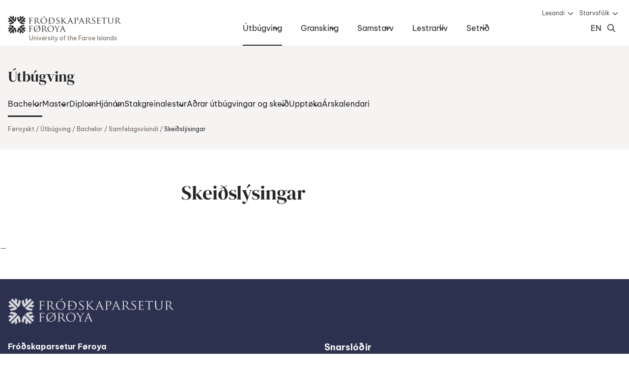

--- FILE ---
content_type: text/html; charset=utf-8
request_url: https://www.setur.fo/fo/utbugving/bachelor/samfelagsvisindi/skeidslysingar/?educationYearId=1664&courseId=2270.20
body_size: 11976
content:
<!DOCTYPE html><html lang=fo><head><script>!function(){let e='10000000-1000-4000-8000-100000000000'.replace(/[018]/g,e=>(+e^crypto.getRandomValues(new Uint8Array(1))[0]&15>>+e/4).toString(16)),n=0,r=!1,a=[],s=e=>'error'!==e.type||':0:0'!==e.source;window._sucJsLogFilter=()=>!0;let t=e=>r?$(e):a.push(e),$=e=>{if(s(e)&&window._sucJsLogFilter(e)&&n++<3)try{fetch('/api/jslog',{method:'POST',headers:{'Content-Type':'application/json'},body:JSON.stringify(e)})}catch{}};window.addEventListener('error',n=>t({id:e,type:'error',message:n.message,source:`${n.filename}:${n.lineno}:${n.colno}`,screenSize:`${window.screen.width}x${window.screen.height}`,language:navigator.language||navigator.userLanguage,stackTrace:n.error?n.error.stack:null})),window.addEventListener('unhandledrejection',n=>t({id:e,type:'unhandledrejection',message:n.reason?n.reason.message:'',source:'',screenSize:`${window.screen.width}x${window.screen.height}`,language:navigator.language||navigator.userLanguage,stackTrace:n.reason?n.reason.stack:null})),document.addEventListener('DOMContentLoaded',()=>{for(r=!0;a.length>0;)$(a.shift())})}();</script><title>Skei&#xF0;sl&#xFD;singar - Setur</title><meta content="width=device-width, initial-scale=1.0" name=viewport><link rel="shortcut icon" href=/images/favicon2.ico><meta property=og:site_name content=Setur><meta property=og:url content=https://www.setur.fo/fo/utbugving/bachelor/samfelagsvisindi/skeidslysingar><meta property=og:title content=Skeiðslýsingar><meta property=og:image content=/images/fbImage.jpg><script>window.document_ready=[]</script><link rel=stylesheet href='/css/bundle.css?v=oxY1eYpnLOImPfRPF-cYPKF2kJZ4Fb0jgysBfrtrJQ4'><script type=module async src='/scripts/main.bundle.js?v=3J8QeeRQdbGeJMJCZkE_KZiZ13VB46aMzn-OeQbFPJY'></script><script nomodule async defer src='/scripts/main.bundle.cjs.js?v=lDURjUpaiV4DMXwOw8qe0p1UVOUWkQnrOyrxNIt341Y'></script><style></style><body class="courses-page courses-type" data-level=5><header><a href=#content class=skip-link>Hopp til høvuðsinnihald</a><div class=wrapper><a href=/fo class=logo-link> <img class=logo src=/images/logo.svg alt="Heim: Fróðskaparsetur Føroya"> <span lang=en>University of the Faroe Islands</span> </a> <nav data-module=header> <button type=button class=hamburger-icon aria-label="Open/Close Menu" aria-owns=top-menu> <span class="icon hamburger passive"></span> <span class="icon hamburger open"></span> Dropdown Menu </button><ol id=top-menu class="menu main c-menu" role=list><li class="active pactive" data-aria-current=none><div><a href=/fo/utbugving aria-current=none>&#xDA;tb&#xFA;gving</a> <button type=button class=triangle-icon> <span class=visually-hidden>Open/Close</span> </button></div><ol class="lvl2 c-menu" role=list><li class="active pactive" data-aria-current=none><div><a href=/fo/utbugving/bachelor aria-current=none>Bachelor</a> <button type=button class=triangle-icon> <span class=visually-hidden>Open/Close</span> </button></div><ol class="lvl3 c-menu" role=list><li data-aria-current=none><div><a href=/fo/utbugving/bachelor/buskapar-og-virkisfroedi>B&#xFA;skapar- og virkisfr&#xF8;&#xF0;i</a></div><li data-aria-current=none><div><a href=/fo/utbugving/bachelor/folkaskulalaerari>F&#xF3;lkask&#xFA;lal&#xE6;rari</a></div><li data-aria-current=none><div><a href=/fo/utbugving/bachelor/foeroyskt>F&#xF8;royskt</a></div><li data-aria-current=none><div><a href=/fo/utbugving/bachelor/kt-verkfroedi>KT-verkfr&#xF8;&#xF0;i</a></div><li data-aria-current=none><div><a href=/fo/utbugving/bachelor/listaligt-arbeidi>Listaligt arbei&#xF0;i</a></div><li data-aria-current=none><div><a href=/fo/utbugving/bachelor/livfroedi>L&#xED;vfr&#xF8;&#xF0;i</a></div><li data-aria-current=none><div><a href=/fo/utbugving/bachelor/loegfroedi>L&#xF8;gfr&#xF8;&#xF0;i</a></div><li data-aria-current=none><div><a href=/fo/utbugving/bachelor/maskinfroedi>Maskinfr&#xF8;&#xF0;i</a></div><li data-aria-current=none><div><a href=/fo/utbugving/bachelor/mylalivsvisindi>M&#xFD;lal&#xED;vsv&#xED;sindi</a> <button type=button class=triangle-icon> <span class=visually-hidden>Open/Close</span> </button></div><ol class="lvl4 c-menu" role=list><li data-aria-current=none><div><a href=/fo/utbugving/bachelor/mylalivsvisindi/mylalivsvisindi-2018-2021>M&#xFD;lal&#xED;vsv&#xED;sindi 2018-2021</a></div></ol><li data-aria-current=none><div><a href=/fo/utbugving/bachelor/namsfroedingur>N&#xE1;msfr&#xF8;&#xF0;ingur</a> <button type=button class=triangle-icon> <span class=visually-hidden>Open/Close</span> </button></div><ol class="lvl4 c-menu" role=list><li data-aria-current=none><div><a href=/fo/utbugving/bachelor/namsfroedingur/namsfroedi-2017-2021>N&#xE1;msfr&#xF8;&#xF0;i 2017-2021</a></div></ol><li data-aria-current=none><div><a href=/fo/utbugving/bachelor/sjukraroektarfroedi>Sj&#xFA;krar&#xF8;ktarfr&#xF8;&#xF0;i</a></div><li class="active pactive" data-aria-current=none><div><a href=/fo/utbugving/bachelor/samfelagsvisindi aria-current=none>Samfelagsv&#xED;sindi</a></div><li data-aria-current=none><div><a href=/fo/utbugving/bachelor/stjornmalafroedi>Stj&#xF3;rnm&#xE1;lafr&#xF8;&#xF0;i</a></div><li data-aria-current=none><div><a href=/fo/utbugving/bachelor/soega>S&#xF8;ga</a></div><li data-aria-current=none><div><a href=/fo/utbugving/bachelor/verkfroedi>Verkfr&#xF8;&#xF0;i</a> <button type=button class=triangle-icon> <span class=visually-hidden>Open/Close</span> </button></div><ol class="lvl4 c-menu" role=list><li data-aria-current=none><div><a href=/fo/utbugving/bachelor/verkfroedi/verkfroedi-2021>Verkfr&#xF8;&#xF0;i 2021</a></div></ol></ol><li data-aria-current=none><div><a href=/fo/utbugving/master>Master</a> <button type=button class=triangle-icon> <span class=visually-hidden>Open/Close</span> </button></div><ol class="lvl3 c-menu" role=list><li data-aria-current=none><div><a href=/fo/utbugving/master/datuvisindi>D&#xE1;tuv&#xED;sindi</a></div><li data-aria-current=none><div><a href=/fo/utbugving/master/embaetisprogv-i-log>Emb&#xE6;tispr&#xF3;gv &#xED; l&#xF3;g</a></div><li data-aria-current=none><div><a href=/fo/utbugving/master/foeroyskt>F&#xF8;royskt</a></div><li data-aria-current=none><div><a href=/fo/utbugving/master/heilsuvisindi>Heilsuv&#xED;sindi</a></div><li data-aria-current=none><div><a href=/fo/utbugving/master/leidsla-og-skipan>Lei&#xF0;sla og skipan</a></div><li data-aria-current=none><div><a href=/fo/utbugving/master/loegfroedi>L&#xF8;gfr&#xF8;&#xF0;i</a> <button type=button class=triangle-icon> <span class=visually-hidden>Open/Close</span> </button></div><ol class="lvl4 c-menu" role=list><li data-aria-current=none><div><a href=/fo/utbugving/master/loegfroedi/loegfroedi-2015-2022>L&#xF8;gfr&#xF8;&#xF0;i 2015-2022</a></div></ol><li data-aria-current=none><div><a href=/fo/utbugving/master/samfelagsvisindi-og-stjornmalafroedi>Samfelagsv&#xED;sindi og stj&#xF3;rnm&#xE1;lafr&#xF8;&#xF0;i</a></div><li data-aria-current=none><div><a href=/fo/utbugving/master/soega>S&#xF8;ga</a></div></ol><li data-aria-current=none><div><a href=/fo/utbugving/diplom/diplomutbugving-i-kt-verkfroedi>Diplom</a> <button type=button class=triangle-icon> <span class=visually-hidden>Open/Close</span> </button></div><ol class="lvl3 c-menu" role=list><li data-aria-current=none><div><a href=/fo/utbugving/diplom/diplomutbugving-i-kt-verkfroedi>Diplom&#xFA;tb&#xFA;gving &#xED; KT-verkfr&#xF8;&#xF0;i</a></div></ol><li data-aria-current=none><div><a href=/fo/utbugving/hjanam>Hj&#xE1;n&#xE1;m</a> <button type=button class=triangle-icon> <span class=visually-hidden>Open/Close</span> </button></div><ol class="lvl3 c-menu" role=list><li data-aria-current=none><div><a href=/fo/utbugving/hjanam/foeroyskt>F&#xF8;royskt</a></div><li data-aria-current=none><div><a href=/fo/utbugving/hjanam/stoeddfroedi>St&#xF8;ddfr&#xF8;&#xF0;i</a></div><li data-aria-current=none><div><a href=/fo/utbugving/hjanam/soega>S&#xF8;ga</a></div><li data-aria-current=none><div><a href=/fo/utbugving/hjanam/samfelagsfroedi>Samfelagsfr&#xF8;&#xF0;i</a></div></ol><li data-aria-current=none><div><a href=/fo/utbugving/stakgreinalestur>Stakgreinalestur</a> <button type=button class=triangle-icon> <span class=visually-hidden>Open/Close</span> </button></div><ol class="lvl3 c-menu" role=list><li data-aria-current=none><div><a href=/fo/utbugving/stakgreinalestur/foeroyamalsdeildin>F&#xF8;royam&#xE1;lsdeildin</a></div><li data-aria-current=none><div><a href=/fo/utbugving/stakgreinalestur/deildin-fyri-heilsu-og-sjukraroektarvisindi>Deildin fyri Heilsu- og Sj&#xFA;krar&#xF8;ktarv&#xED;sindi</a></div><li data-aria-current=none><div><a href=/fo/utbugving/stakgreinalestur/namsvisindadeildin>N&#xE1;msv&#xED;sindadeildin</a></div><li data-aria-current=none><div><a href=/fo/utbugving/stakgreinalestur/natturuvisindadeildin>N&#xE1;tt&#xFA;ruv&#xED;sindadeildin</a></div><li data-aria-current=none><div><a href=/fo/utbugving/stakgreinalestur/soegu-og-samfelagsdeildin>S&#xF8;gu- og samfelagsdeildin</a></div><li data-aria-current=none><div><a href=/fo/utbugving/stakgreinalestur/phd-skeid>Ph.d.-skei&#xF0;</a></div></ol><li data-aria-current=none><div><a href=/fo/utbugving/adrar-utbugvingar-og-skeid>A&#xF0;rar &#xFA;tb&#xFA;gvingar og skei&#xF0;</a> <button type=button class=triangle-icon> <span class=visually-hidden>Open/Close</span> </button></div><ol class="lvl3 c-menu" role=list><li data-aria-current=none><div><a href=/fo/utbugving/adrar-utbugvingar-og-skeid/faroese-summer-institute>Faroese Summer Institute</a></div><li data-aria-current=none><div><a href=/fo/utbugving/adrar-utbugvingar-og-skeid/eftir-og-iskoytisutbugvingar>Eftir- og &#xED;skoytis&#xFA;tb&#xFA;gvingar</a> <button type=button class=triangle-icon> <span class=visually-hidden>Open/Close</span> </button></div><ol class="lvl4 c-menu" role=list><li data-aria-current=none><div><a href=/fo/utbugving/adrar-utbugvingar-og-skeid/eftir-og-iskoytisutbugvingar/iskoytisutbugving-i-foeroyskum-kirkjukunnleika>&#xCD;skoytis&#xFA;tb&#xFA;gving &#xED; f&#xF8;royskum kirkjukunnleika</a></div><li data-aria-current=none><div><a href=/fo/utbugving/adrar-utbugvingar-og-skeid/eftir-og-iskoytisutbugvingar/iskoytisskeid-id-geva-atgongd-til-utbugvingina-master-i-leidslu-og-skipan-a-frodskaparsetri-foeroya>&#xCD;skoytisskei&#xF0;, i&#xF0; geva atgongd til &#xFA;tb&#xFA;gvingina Master &#xED; lei&#xF0;slu og skipan &#xE1; Fr&#xF3;&#xF0;skaparsetri F&#xF8;roya</a></div></ol><li data-aria-current=none><div><a href=/fo/utbugving/adrar-utbugvingar-og-skeid/phd>Ph.d.</a> <button type=button class=triangle-icon> <span class=visually-hidden>Open/Close</span> </button></div><ol class="lvl4 c-menu" role=list><li data-aria-current=none><div><a href=/fo/utbugving/adrar-utbugvingar-og-skeid/phd/foeroyamalsdeildin>F&#xF8;royam&#xE1;lsdeildin</a></div><li data-aria-current=none><div><a href=/fo/utbugving/adrar-utbugvingar-og-skeid/phd/namsvisindadeildin>N&#xE1;msv&#xED;sindadeildin</a></div><li data-aria-current=none><div><a href=/fo/utbugving/adrar-utbugvingar-og-skeid/phd/natturuvisindadeildin>N&#xE1;tt&#xFA;ruv&#xED;sindadeildin</a></div><li data-aria-current=none><div><a href=/fo/utbugving/adrar-utbugvingar-og-skeid/phd/deildin-fyri-heilsu-og-sjukraroektarvisindi>Deildin fyri Heilsu- og Sj&#xFA;krar&#xF8;ktarv&#xED;sindi</a></div><li data-aria-current=none><div><a href=/fo/utbugving/adrar-utbugvingar-og-skeid/phd/soegu-og-samfelagsdeildin>S&#xF8;gu- og samfelagsdeildin</a></div><li data-aria-current=none><div><a href=/fo/utbugving/adrar-utbugvingar-og-skeid/phd/granskingarstudul>Granskingarstu&#xF0;ul</a></div></ol><li data-aria-current=none><div><a href=/fo/utbugving/adrar-utbugvingar-og-skeid/starvslaeruvegleidaraskeid-til-namsfroedingar>Starvsl&#xE6;ruveglei&#xF0;araskei&#xF0; til n&#xE1;msfr&#xF8;&#xF0;ingar</a></div><li data-aria-current=none><div><a href=/fo/utbugving/adrar-utbugvingar-og-skeid/international-summer-seminar>International Summer Seminar</a></div><li data-aria-current=none><div><a href=/fo/utbugving/adrar-utbugvingar-og-skeid/atgonguskeid-til-verkfroediutbugvingina>Atgonguskei&#xF0; til verkfr&#xF8;&#xF0;i&#xFA;tb&#xFA;gvingina</a></div><li data-aria-current=none><div><a href=/fo/utbugving/adrar-utbugvingar-og-skeid/eftirutbugvingarskeid-a-masterstigi>Eftir&#xFA;tb&#xFA;gvingarskei&#xF0; &#xE1; masterstigi</a></div><li data-aria-current=none><div><a href=/fo/utbugving/adrar-utbugvingar-og-skeid/demensvinarlig-vidgerd-og-roekt>Demensvinarlig vi&#xF0;ger&#xF0; og r&#xF8;kt</a></div></ol><li data-aria-current=none><div><a href=/fo/utbugving/upptoeka>Uppt&#xF8;ka</a> <button type=button class=triangle-icon> <span class=visually-hidden>Open/Close</span> </button></div><ol class="lvl3 c-menu" role=list><li data-aria-current=none><div><a href=/fo/utbugving/upptoeka/toek-lestrarplass-2025>T&#xF8;k lestrarpl&#xE1;ss 2025</a></div><li data-aria-current=none><div><a href=/fo/utbugving/upptoeka/umsoknarbloed>Ums&#xF3;knarbl&#xF8;&#xF0;</a> <button type=button class=triangle-icon> <span class=visually-hidden>Open/Close</span> </button></div><ol class="lvl4 c-menu" role=list><li data-aria-current=none><div><a href=/fo/utbugving/upptoeka/umsoknarbloed/iskoytisutbugvingar>&#xCD;skoytis&#xFA;tb&#xFA;gvingar</a></div></ol><li data-aria-current=none><div><a href=/fo/utbugving/upptoeka/utbugvingar>&#xDA;tb&#xFA;gvingar</a></div><li data-aria-current=none><div><a href=/fo/utbugving/upptoeka/kvota-1-ella-kvota-2>Kvota 1 ella kvota 2?</a></div><li data-aria-current=none><div><a href=/fo/utbugving/upptoeka/kvota-2-hvat-telur-vid>Kvota 2 - Hvat telur vi&#xF0;?</a></div><li data-aria-current=none><div><a href=/fo/utbugving/upptoeka/upptoekuroynd-til-bachelor-og-master-i-loegfroedi>Uppt&#xF8;kuroynd til bachelor og master &#xED; l&#xF8;gfr&#xF8;&#xF0;i</a></div><li data-aria-current=none><div><a href=/fo/utbugving/upptoeka/toek-lestrarplass-veturin-2026>T&#xF8;k lestrarpl&#xE1;ss veturin 2026</a></div></ol><li data-aria-current=none><div><a href=/fo/utbugving/arskalendari>&#xC1;rskalendari</a></div></ol><li data-aria-current=none><div><a href=/fo/gransking>Gransking</a> <button type=button class=triangle-icon> <span class=visually-hidden>Open/Close</span> </button></div><ol class="lvl2 c-menu" role=list><li data-aria-current=none><div><a href=/fo/gransking/gransking-i-toelum>Gransking &#xED; t&#xF8;lum</a></div><li data-aria-current=none><div><a href=/fo/gransking/umsokn-um-granskingarstudul>Ums&#xF3;kn um granskingarstu&#xF0;ul</a></div><li data-aria-current=none><div><a href=/fo/gransking/granskingarsamstoerv>Granskingarsamst&#xF8;rv</a></div><li data-aria-current=none><div><a href=/fo/gransking/phd-skulin-a-setrinum-1>Ph.d.-sk&#xFA;lin &#xE1; Setrinum</a></div></ol><li data-aria-current=none><div><a href=/fo/samstarv>Samstarv</a> <button type=button class=triangle-icon> <span class=visually-hidden>Open/Close</span> </button></div><ol class="lvl2 c-menu" role=list><li data-aria-current=none><div><a href=/fo/samstarv/utbugvingarsamstoerv>&#xDA;tb&#xFA;gvingarsamst&#xF8;rv</a> <button type=button class=triangle-icon> <span class=visually-hidden>Open/Close</span> </button></div><ol class="lvl3 c-menu" role=list><li data-aria-current=none><div><a href=/fo/samstarv/utbugvingarsamstoerv/i-foeroyum>&#xCD; F&#xF8;royum</a></div><li data-aria-current=none><div><a href=/fo/samstarv/utbugvingarsamstoerv/altjoda>Altj&#xF3;&#xF0;a</a></div></ol><li data-aria-current=none><div><a href=/fo/samstarv/granskingarsamstoerv>Granskingarsamst&#xF8;rv</a> <button type=button class=triangle-icon> <span class=visually-hidden>Open/Close</span> </button></div><ol class="lvl3 c-menu" role=list><li data-aria-current=none><div><a href=/fo/samstarv/granskingarsamstoerv/i-foeroyum>&#xCD; F&#xF8;royum</a></div><li data-aria-current=none><div><a href=/fo/samstarv/granskingarsamstoerv/altjoda>Altj&#xF3;&#xF0;a</a></div></ol><li data-aria-current=none><div><a href=/fo/samstarv/netverkssamstoerv>Netverkssamst&#xF8;rv</a> <button type=button class=triangle-icon> <span class=visually-hidden>Open/Close</span> </button></div><ol class="lvl3 c-menu" role=list><li data-aria-current=none><div><a href=/fo/samstarv/netverkssamstoerv/fraendafundir>Fr&#xE6;ndafundir</a> <button type=button class=triangle-icon> <span class=visually-hidden>Open/Close</span> </button></div><ol class="lvl4 c-menu" role=list><li data-aria-current=none><div><a href=/fo/samstarv/netverkssamstoerv/fraendafundir/fraendafundir-innihaldsyvirlit>Fr&#xE6;ndafundir - Innihaldsyvirlit</a></div></ol></ol><li data-aria-current=none><div><a href=/fo/samstarv/samstarv-vid-vinnuliv>Samstarv vi&#xF0; vinnul&#xED;v</a></div><li data-aria-current=none><div><a href=/fo/samstarv/samstarv-vid-almennar-stovnar>Samstarv vi&#xF0; almennar stovnar</a></div><li data-aria-current=none><div><a href=/fo/samstarv/depilin-fyri-altjoda-vidurskifti>Depilin fyri altj&#xF3;&#xF0;a vi&#xF0;urskifti</a> <button type=button class=triangle-icon> <span class=visually-hidden>Open/Close</span> </button></div><ol class="lvl3 c-menu" role=list><li data-aria-current=none><div><a href=/fo/samstarv/depilin-fyri-altjoda-vidurskifti/about-us>About us</a></div><li data-aria-current=none><div><a href=/fo/samstarv/depilin-fyri-altjoda-vidurskifti/publications>Publications</a> <button type=button class=triangle-icon> <span class=visually-hidden>Open/Close</span> </button></div><ol class="lvl4 c-menu" role=list><li data-aria-current=none><div><a href=/fo/samstarv/depilin-fyri-altjoda-vidurskifti/publications/publications>Publications</a></div><li data-aria-current=none><div><a href=/fo/samstarv/depilin-fyri-altjoda-vidurskifti/publications/media>Media</a></div></ol><li data-aria-current=none><div><a href=/fo/samstarv/depilin-fyri-altjoda-vidurskifti/projects>Projects</a></div><li data-aria-current=none><div><a href=/fo/samstarv/depilin-fyri-altjoda-vidurskifti/events>Events</a></div></ol><li data-aria-current=none><div><a href=/fo/samstarv/frodskapur>Fr&#xF3;&#xF0;skapur</a> <button type=button class=triangle-icon> <span class=visually-hidden>Open/Close</span> </button></div><ol class="lvl3 c-menu" role=list><li data-aria-current=none><div><a href=/fo/samstarv/frodskapur/frodskaparrit>Fr&#xF3;&#xF0;skaparrit</a></div><li data-aria-current=none><div><a href=/fo/samstarv/frodskapur/meting-av-handritum>Meting av handritum</a></div><li data-aria-current=none><div><a href=/fo/samstarv/frodskapur/supplementum>Supplementum</a></div><li data-aria-current=none><div><a href=/fo/samstarv/frodskapur/onnur-rit>Onnur rit</a></div></ol><li data-aria-current=none><div><a href=/fo/samstarv/granskingardepilin>Granskingardepilin</a> <button type=button class=triangle-icon> <span class=visually-hidden>Open/Close</span> </button></div><ol class="lvl3 c-menu" role=list><li data-aria-current=none><div><a href=/fo/samstarv/granskingardepilin/granskingarverkaetlanir>Granskingarverk&#xE6;tlanir</a></div><li data-aria-current=none><div><a href=/fo/samstarv/granskingardepilin/undirvising>Undirv&#xED;sing</a></div><li data-aria-current=none><div><a href=/fo/samstarv/granskingardepilin/utgavur>&#xDA;tg&#xE1;vur</a> <button type=button class=triangle-icon> <span class=visually-hidden>Open/Close</span> </button></div><ol class="lvl4 c-menu" role=list><li data-aria-current=none><div><a href=/fo/samstarv/granskingardepilin/utgavur/boekur>B&#xF8;kur</a></div><li data-aria-current=none><div><a href=/fo/samstarv/granskingardepilin/utgavur/visindaligar-utgavur>V&#xED;sindaligar &#xFA;tg&#xE1;vur</a></div><li data-aria-current=none><div><a href=/fo/samstarv/granskingardepilin/utgavur/arbeidsrit>Arbei&#xF0;srit</a></div><li data-aria-current=none><div><a href=/fo/samstarv/granskingardepilin/utgavur/smarit>Sm&#xE1;rit</a></div><li data-aria-current=none><div><a href=/fo/samstarv/granskingardepilin/utgavur/namsrit>N&#xE1;msrit</a></div><li data-aria-current=none><div><a href=/fo/samstarv/granskingardepilin/utgavur/adrar-utgavur>A&#xF0;rar &#xFA;tg&#xE1;vur</a></div><li data-aria-current=none><div><a href=/fo/samstarv/granskingardepilin/utgavur/hugin-munin>Hugin &amp; Munin</a></div></ol><li data-aria-current=none><div><a href=/fo/samstarv/granskingardepilin/granskingarsamstarv>Granskingarsamstarv</a></div></ol><li data-aria-current=none><div><a href=/fo/samstarv/depilin-fyri-heilsu-og-almannagransking>Depilin fyri heilsu- og almannagransking</a> <button type=button class=triangle-icon> <span class=visually-hidden>Open/Close</span> </button></div><ol class="lvl3 c-menu" role=list><li data-aria-current=none><div><a href=/fo/samstarv/depilin-fyri-heilsu-og-almannagransking/master-utbugving>Master &#xFA;tb&#xFA;gving</a></div><li data-aria-current=none><div><a href=/fo/samstarv/depilin-fyri-heilsu-og-almannagransking/phd>Ph.d.</a></div><li data-aria-current=none><div><a href=/fo/samstarv/depilin-fyri-heilsu-og-almannagransking/visindastarvsfolk>V&#xED;sindastarvsf&#xF3;lk</a></div></ol></ol><li data-aria-current=none><div><a href=/fo/lestrarliv>Lestrarl&#xED;v</a> <button type=button class=triangle-icon> <span class=visually-hidden>Open/Close</span> </button></div><ol class="lvl2 c-menu" role=list><li data-aria-current=none><div><a href=/fo/lestrarliv/um-lestur>Um lestur</a> <button type=button class=triangle-icon> <span class=visually-hidden>Open/Close</span> </button></div><ol class="lvl3 c-menu" role=list><li data-aria-current=none><div><a href=/fo/lestrarliv/um-lestur/hvat-er-universitetslestur>Hvat er universitetslestur?</a></div><li data-aria-current=none><div><a href=/fo/lestrarliv/um-lestur/god-rad-til-lestrarbyrjan>G&#xF3;&#xF0; r&#xE1;&#xF0; til lestrarbyrjan</a></div><li data-aria-current=none><div><a href=/fo/lestrarliv/um-lestur/innleidsla>Innlei&#xF0;sla</a></div><li data-aria-current=none><div><a href=/fo/lestrarliv/um-lestur/provtoekur>Pr&#xF3;vt&#xF8;kur</a></div><li data-aria-current=none><div><a href=/fo/lestrarliv/um-lestur/provtalsstigi-ects>Pr&#xF3;vtalsstigi / ECTS</a></div><li data-aria-current=none><div><a href=/fo/lestrarliv/um-lestur/progv-og-utskriftir>Pr&#xF3;gv og &#xFA;tskriftir</a></div><li data-aria-current=none><div><a href=/fo/lestrarliv/um-lestur/progvhandan>Pr&#xF3;gvhandan</a></div><li data-aria-current=none><div><a href=/fo/lestrarliv/um-lestur/farloyvi>Farloyvi</a></div><li data-aria-current=none><div><a href=/fo/lestrarliv/um-lestur/soek-um-fravik>S&#xF8;k um fr&#xE1;vik</a></div><li data-aria-current=none><div><a href=/fo/lestrarliv/um-lestur/avriksflutningur>Avriksflutningur</a></div><li data-aria-current=none><div><a href=/fo/lestrarliv/um-lestur/skiftislestur>Skiftislestur</a></div><li data-aria-current=none><div><a href=/fo/lestrarliv/um-lestur/ordafragreidingar-i-stuttum>Or&#xF0;afr&#xE1;grei&#xF0;ingar &#xED; stuttum</a></div><li data-aria-current=none><div><a href=/fo/lestrarliv/um-lestur/klagur-og-kaerur>Klagur og k&#xE6;rur</a></div></ol><li data-aria-current=none><div><a href=/fo/lestrarliv/lestrarumstoedur>Lestrarumst&#xF8;&#xF0;ur</a> <button type=button class=triangle-icon> <span class=visually-hidden>Open/Close</span> </button></div><ol class="lvl3 c-menu" role=list><li data-aria-current=none><div><a href=/fo/lestrarliv/lestrarumstoedur/studulsmoeguleikar>Stu&#xF0;ulsm&#xF8;guleikar</a></div><li data-aria-current=none><div><a href=/fo/lestrarliv/lestrarumstoedur/lesandi-vid-serligum-toervi>Lesandi vi&#xF0; serligum t&#xF8;rvi</a></div></ol><li data-aria-current=none><div><a href=/fo/lestrarliv/lestrarskrivstovan>Lestrarskrivstovan</a></div><li data-aria-current=none><div><a href=/fo/lestrarliv/lestrarvegleiding>Lestrarveglei&#xF0;ing</a> <button type=button class=triangle-icon> <span class=visually-hidden>Open/Close</span> </button></div><ol class="lvl3 c-menu" role=list><li data-aria-current=none><div><a href=/fo/lestrarliv/lestrarvegleiding/hvat-er-lestrarvegleiding>Hvat er lestrarveglei&#xF0;ing?</a></div><li data-aria-current=none><div><a href=/fo/lestrarliv/lestrarvegleiding/naer-kann-eg-venda-maer-til-lestrarvegleidingina>N&#xE6;r kann eg venda m&#xE6;r til lestrarveglei&#xF0;ingina?</a></div><li data-aria-current=none><div><a href=/fo/lestrarliv/lestrarvegleiding/hvat-kann-lestrarvegleidingin-vegleida-meg-um>Hvat kann lestrarveglei&#xF0;ingin veglei&#xF0;a meg um?</a></div><li data-aria-current=none><div><a href=/fo/lestrarliv/lestrarvegleiding/ivast-tu-i-um-tu-hevur-bruk-fyri-lestrarvegleiding>Ivast t&#xFA; &#xED;, um t&#xFA; hevur br&#xFA;k fyri lestrarveglei&#xF0;ing?</a></div><li data-aria-current=none><div><a href=/fo/lestrarliv/lestrarvegleiding/hava-lestrarvegleidarar-tagnarskyldu>Hava lestrarveglei&#xF0;arar tagnarskyldu?</a></div><li data-aria-current=none><div><a href=/fo/lestrarliv/lestrarvegleiding/hvussu-fer-ein-vegleidarasamroeda-fram>Hvussu fer ein veglei&#xF0;arasamr&#xF8;&#xF0;a fram?</a></div></ol><li data-aria-current=none><div><a href=/fo/lestrarliv/umbod-og-feloeg-fyri-lesandi>Umbo&#xF0; og fel&#xF8;g fyri lesandi</a> <button type=button class=triangle-icon> <span class=visually-hidden>Open/Close</span> </button></div><ol class="lvl3 c-menu" role=list><li data-aria-current=none><div><a href=/fo/lestrarliv/umbod-og-feloeg-fyri-lesandi/rad-teirra-lesandi>R&#xE1;&#xF0; teirra lesandi</a></div><li data-aria-current=none><div><a href=/fo/lestrarliv/umbod-og-feloeg-fyri-lesandi/lestrarrad>Lestrarr&#xE1;&#xF0;</a> <button type=button class=triangle-icon> <span class=visually-hidden>Open/Close</span> </button></div><ol class="lvl4 c-menu" role=list><li data-aria-current=none><div><a href=/fo/lestrarliv/umbod-og-feloeg-fyri-lesandi/lestrarrad/foeroyamalsdeildin>F&#xF8;royam&#xE1;lsdeildin</a></div><li data-aria-current=none><div><a href=/fo/lestrarliv/umbod-og-feloeg-fyri-lesandi/lestrarrad/namsvisindadeildin>N&#xE1;msv&#xED;sindadeildin</a></div><li data-aria-current=none><div><a href=/fo/lestrarliv/umbod-og-feloeg-fyri-lesandi/lestrarrad/natturuvisindadeildin>N&#xE1;tt&#xFA;ruv&#xED;sindadeildin</a></div><li data-aria-current=none><div><a href=/fo/lestrarliv/umbod-og-feloeg-fyri-lesandi/lestrarrad/soegu-og-samfelagsdeildin>S&#xF8;gu- og samfelagsdeildin</a></div><li data-aria-current=none><div><a href=/fo/lestrarliv/umbod-og-feloeg-fyri-lesandi/lestrarrad/deildin-fyri-heilsu-og-sjukraroektarvisindi>Deildin fyri heilsu- og sj&#xFA;krar&#xF8;ktarv&#xED;sindi</a></div></ol><li data-aria-current=none><div><a href=/fo/lestrarliv/umbod-og-feloeg-fyri-lesandi/umbod-teirra-lesandi-i-styrinum>Umbo&#xF0; teirra lesandi &#xED; st&#xFD;rinum</a></div></ol><li data-aria-current=none><div><a href=/fo/lestrarliv/godu-lesandi>G&#xF3;&#xF0;u lesandi</a></div><li data-aria-current=none><div><a href=/fo/lestrarliv/altjoda-skrivstovan>Altj&#xF3;&#xF0;a Skrivstovan</a></div><li data-aria-current=none><div><a href=/fo/lestrarliv/ambod-og-vegleidingar>Ambo&#xF0; og veglei&#xF0;ingar</a> <button type=button class=triangle-icon> <span class=visually-hidden>Open/Close</span> </button></div><ol class="lvl3 c-menu" role=list><li data-aria-current=none><div><a href=/fo/lestrarliv/ambod-og-vegleidingar/kerviplus>Kervi&#x2B;</a></div><li data-aria-current=none><div><a href=/fo/lestrarliv/ambod-og-vegleidingar/office-365>Office 365</a></div><li data-aria-current=none><div><a href=/fo/lestrarliv/ambod-og-vegleidingar/moodle>Moodle</a></div><li data-aria-current=none><div><a href=/fo/lestrarliv/ambod-og-vegleidingar/wiseflow>Wiseflow</a></div><li data-aria-current=none><div><a href=/fo/lestrarliv/ambod-og-vegleidingar/prent-og-kopiskipan-til-lesandi>Prent- og kopiskipan til lesandi</a></div><li data-aria-current=none><div><a href=/fo/lestrarliv/ambod-og-vegleidingar/bokasoevn-og-onnur-soevn>B&#xF3;kas&#xF8;vn og onnur s&#xF8;vn</a></div><li data-aria-current=none><div><a href=/fo/lestrarliv/ambod-og-vegleidingar/nidrandi-atburdur>Ni&#xF0;randi atbur&#xF0;ur</a></div></ol><li data-aria-current=none><div><a href=/fo/lestrarliv/universitetsbokasavnid>Universitetsb&#xF3;kasavni&#xF0;</a></div></ol><li data-aria-current=none><div><a href=/fo/setrid/um-setrid>Setri&#xF0;</a> <button type=button class=triangle-icon> <span class=visually-hidden>Open/Close</span> </button></div><ol class="lvl2 c-menu" role=list><li data-aria-current=none><div><a href=/fo/setrid/um-setrid>Um Setri&#xF0;</a> <button type=button class=triangle-icon> <span class=visually-hidden>Open/Close</span> </button></div><ol class="lvl3 c-menu" role=list><li data-aria-current=none><div><a href=/fo/setrid/um-setrid/endamal>Endam&#xE1;l</a></div><li data-aria-current=none><div><a href=/fo/setrid/um-setrid/styrid>St&#xFD;ri&#xF0;</a> <button type=button class=triangle-icon> <span class=visually-hidden>Open/Close</span> </button></div><ol class="lvl4 c-menu" role=list><li data-aria-current=none><div><a href=/fo/setrid/um-setrid/styrid/styrislimir>St&#xFD;rislimir</a></div><li data-aria-current=none><div><a href=/fo/setrid/um-setrid/styrid/reglur-fyri-styrid>Reglur fyri st&#xFD;ri&#xF0;</a></div><li data-aria-current=none><div><a href=/fo/setrid/um-setrid/styrid/styrisfundir>St&#xFD;risfundir</a></div><li data-aria-current=none><div><a href=/fo/setrid/um-setrid/styrid/skrair-og-fundartilfar>Skr&#xE1;ir og fundartilfar</a></div></ol><li data-aria-current=none><div><a href=/fo/setrid/um-setrid/kunning>Kunning</a> <button type=button class=triangle-icon> <span class=visually-hidden>Open/Close</span> </button></div><ol class="lvl4 c-menu" role=list><li data-aria-current=none><div><a href=/fo/setrid/um-setrid/kunning/midling>Mi&#xF0;ling</a></div><li data-aria-current=none><div><a href=/fo/setrid/um-setrid/kunning/ritgerda-og-savningarkappingar>Ritger&#xF0;a- og savningarkappingar</a></div><li data-aria-current=none><div><a href=/fo/setrid/um-setrid/kunning/visindavoeka-og-speki>V&#xED;sindav&#xF8;ka og Speki</a></div><li data-aria-current=none><div><a href=/fo/setrid/um-setrid/kunning/myndir>Myndir</a></div><li data-aria-current=none><div><a href=/fo/setrid/um-setrid/kunning/sjonbond>Sj&#xF3;nbond</a> <button type=button class=triangle-icon> <span class=visually-hidden>Open/Close</span> </button></div><ol class="lvl5 c-menu" role=list><li data-aria-current=none><div><a href=/fo/setrid/um-setrid/kunning/sjonbond/foeroyamalsdeildin>F&#xF8;royam&#xE1;lsdeildin</a></div><li data-aria-current=none><div><a href=/fo/setrid/um-setrid/kunning/sjonbond/namsvisindadeildin>N&#xE1;msv&#xED;sindadeildin</a></div><li data-aria-current=none><div><a href=/fo/setrid/um-setrid/kunning/sjonbond/soegu-og-samfelagsdeildin>S&#xF8;gu- og samfelagsdeildin</a></div><li data-aria-current=none><div><a href=/fo/setrid/um-setrid/kunning/sjonbond/natturuvisindadeildin>N&#xE1;tt&#xFA;ruv&#xED;sindadeildin</a></div><li data-aria-current=none><div><a href=/fo/setrid/um-setrid/kunning/sjonbond/deildin-fyri-heilsu-og-sjukraroektarvisindi>Deildin fyri heilsu- og sj&#xFA;krar&#xF8;ktarv&#xED;sindi</a></div><li data-aria-current=none><div><a href=/fo/setrid/um-setrid/kunning/sjonbond/altjoda-skrivstovan>Altj&#xF3;&#xF0;a Skrivstovan</a></div><li data-aria-current=none><div><a href=/fo/setrid/um-setrid/kunning/sjonbond/filmsklipp>Filmsklipp</a> <button type=button class=triangle-icon> <span class=visually-hidden>Open/Close</span> </button></div><ol class="lvl6 c-menu" role=list><li data-aria-current=none><div><a href=/fo/setrid/um-setrid/kunning/sjonbond/filmsklipp/partur-1>Partur 1</a></div><li data-aria-current=none><div><a href=/fo/setrid/um-setrid/kunning/sjonbond/filmsklipp/partur-2>Partur 2</a></div><li data-aria-current=none><div><a href=/fo/setrid/um-setrid/kunning/sjonbond/filmsklipp/partur-3>Partur 3</a></div><li data-aria-current=none><div><a href=/fo/setrid/um-setrid/kunning/sjonbond/filmsklipp/partur-4>Partur 4</a></div><li data-aria-current=none><div><a href=/fo/setrid/um-setrid/kunning/sjonbond/filmsklipp/partur-5>Partur 5</a></div><li data-aria-current=none><div><a href=/fo/setrid/um-setrid/kunning/sjonbond/filmsklipp/partur-6>Partur 6</a></div><li data-aria-current=none><div><a href=/fo/setrid/um-setrid/kunning/sjonbond/filmsklipp/partur-7>Partur 7</a></div></ol></ol></ol><li data-aria-current=none><div><a href=/fo/setrid/um-setrid/rektarin>Rektarin</a></div><li data-aria-current=none><div><a href=/fo/setrid/um-setrid/leidsla-og-bygnadur>Lei&#xF0;sla og bygna&#xF0;ur</a></div><li data-aria-current=none><div><a href=/fo/setrid/um-setrid/soega>S&#xF8;ga</a></div><li data-aria-current=none><div><a href=/fo/setrid/um-setrid/logir-og-reglugerdir>L&#xF3;gir og regluger&#xF0;ir</a></div><li data-aria-current=none><div><a href=/fo/setrid/um-setrid/datuverndarkunning>D&#xE1;tuverndarkunning</a></div><li data-aria-current=none><div><a href=/fo/setrid/um-setrid/strategi-2030>Strategi 2030</a> <button type=button class=triangle-icon> <span class=visually-hidden>Open/Close</span> </button></div><ol class="lvl4 c-menu" role=list><li data-aria-current=none><div><a href=/fo/setrid/um-setrid/strategi-2030/strategi-2020>Strategi 2020</a></div><li data-aria-current=none><div><a href=/fo/setrid/um-setrid/strategi-2030/strategi-2014>Strategi 2014</a></div></ol><li data-aria-current=none><div><a href=/fo/setrid/um-setrid/grafiskur-samleiki>Grafiskur samleiki</a></div></ol><li data-aria-current=none><div><a href=/fo/setrid/deildir-a-setrinum>Deildir &#xE1; Setrinum</a> <button type=button class=triangle-icon> <span class=visually-hidden>Open/Close</span> </button></div><ol class="lvl3 c-menu" role=list><li data-aria-current=none><div><a href=/fo/setrid/deildir-a-setrinum/foeroyamalsdeildin>F&#xF8;royam&#xE1;lsdeildin</a> <button type=button class=triangle-icon> <span class=visually-hidden>Open/Close</span> </button></div><ol class="lvl4 c-menu" role=list><li data-aria-current=none><div><a href=/fo/setrid/deildir-a-setrinum/foeroyamalsdeildin/maltoeknidepilin>M&#xE1;lt&#xF8;knidepilin</a></div></ol><li data-aria-current=none><div><a href=/fo/setrid/deildir-a-setrinum/namsvisindadeildin>N&#xE1;msv&#xED;sindadeildin</a></div><li data-aria-current=none><div><a href=/fo/setrid/deildir-a-setrinum/natturuvisindadeildin>N&#xE1;tt&#xFA;ruv&#xED;sindadeildin</a></div><li data-aria-current=none><div><a href=/fo/setrid/deildir-a-setrinum/soegu-og-samfelagsdeildin>S&#xF8;gu- og samfelagsdeildin</a></div><li data-aria-current=none><div><a href=/fo/setrid/deildir-a-setrinum/deildin-fyri-heilsu-og-sjukraroektarvisindi>Deildin fyri heilsu- og sj&#xFA;krar&#xF8;ktarv&#xED;sindi</a></div><li data-aria-current=none><div><a href=/fo/setrid/deildir-a-setrinum/setursskrivstovan>Setursskrivstovan</a> <button type=button class=triangle-icon> <span class=visually-hidden>Open/Close</span> </button></div><ol class="lvl4 c-menu" role=list><li data-aria-current=none><div><a href=/fo/setrid/deildir-a-setrinum/setursskrivstovan/kt-deildin>KT-deildin</a> <button type=button class=triangle-icon> <span class=visually-hidden>Open/Close</span> </button></div><ol class="lvl5 c-menu" role=list><li data-aria-current=none><div><a href=/fo/setrid/deildir-a-setrinum/setursskrivstovan/kt-deildin/kt-support-1>KT-support</a> <button type=button class=triangle-icon> <span class=visually-hidden>Open/Close</span> </button></div><ol class="lvl6 c-menu" role=list><li data-aria-current=none><div><a href=/fo/setrid/deildir-a-setrinum/setursskrivstovan/kt-deildin/kt-support-1/vanlig-frabodan-av-feili>Vanlig fr&#xE1;bo&#xF0;an av feili</a></div><li data-aria-current=none><div><a href=/fo/setrid/deildir-a-setrinum/setursskrivstovan/kt-deildin/kt-support-1/adrar-umboenir>A&#xF0;rar umb&#xF8;nir</a></div><li data-aria-current=none><div><a href=/fo/setrid/deildir-a-setrinum/setursskrivstovan/kt-deildin/kt-support-1/vegleidingar>Veglei&#xF0;ingar</a></div><li data-aria-current=none><div><a href=/fo/setrid/deildir-a-setrinum/setursskrivstovan/kt-deildin/kt-support-1/cd-ord-og-intowords-support>CD-ORD og Intowords support</a></div><li data-aria-current=none><div><a href=/fo/setrid/deildir-a-setrinum/setursskrivstovan/kt-deildin/kt-support-1/forrit-til-starvsfolk>Forrit til starvsf&#xF3;lk</a></div><li data-aria-current=none><div><a href=/fo/setrid/deildir-a-setrinum/setursskrivstovan/kt-deildin/kt-support-1/atgongd-til-office-moodle-oa-i-browsaranum>Atgongd til Office, Moodle o.a. &#xED; browsaranum</a></div></ol></ol><li data-aria-current=none><div><a href=/fo/setrid/deildir-a-setrinum/setursskrivstovan/figgjardeildin>F&#xED;ggjardeildin</a></div></ol></ol><li data-aria-current=none><div><a href=/fo/setrid/almennar-taenastur-og-grunnar>Almennar t&#xE6;nastur og grunnar</a> <button type=button class=triangle-icon> <span class=visually-hidden>Open/Close</span> </button></div><ol class="lvl3 c-menu" role=list><li data-aria-current=none><div><a href=/fo/setrid/almennar-taenastur-og-grunnar/soevn>S&#xF8;vn</a> <button type=button class=triangle-icon> <span class=visually-hidden>Open/Close</span> </button></div><ol class="lvl4 c-menu" role=list><li data-aria-current=none><div><a href=/fo/setrid/almennar-taenastur-og-grunnar/soevn/talgildu-soevnini>Talgildu s&#xF8;vnini</a> <button type=button class=triangle-icon> <span class=visually-hidden>Open/Close</span> </button></div><ol class="lvl5 c-menu" role=list><li data-aria-current=none><div><a href=/fo/setrid/almennar-taenastur-og-grunnar/soevn/talgildu-soevnini/bandasavn>Bandasavn</a> <button type=button class=triangle-icon> <span class=visually-hidden>Open/Close</span> </button></div><ol class="lvl6 c-menu" role=list><li data-aria-current=none><div><a href=/fo/setrid/almennar-taenastur-og-grunnar/soevn/talgildu-soevnini/bandasavn/forsoega>Fors&#xF8;ga</a></div><li data-aria-current=none><div><a href=/fo/setrid/almennar-taenastur-og-grunnar/soevn/talgildu-soevnini/bandasavn/spurt-og-svarad>Spurt og svara&#xF0;</a></div><li data-aria-current=none><div><a href=/fo/setrid/almennar-taenastur-og-grunnar/soevn/talgildu-soevnini/bandasavn/onnur-talgild-soevn>Onnur talgild s&#xF8;vn</a></div><li data-aria-current=none><div><a href=/fo/setrid/almennar-taenastur-og-grunnar/soevn/talgildu-soevnini/bandasavn/raettindicopyright>R&#xE6;ttindi/copyright</a></div><li data-aria-current=none><div><a href=/fo/setrid/almennar-taenastur-og-grunnar/soevn/talgildu-soevnini/bandasavn/samband>Samband</a></div></ol><li data-aria-current=none><div><a href=/fo/setrid/almennar-taenastur-og-grunnar/soevn/talgildu-soevnini/ordasedlasavn>Or&#xF0;ase&#xF0;lasavn</a></div><li data-aria-current=none><div><a href=/fo/setrid/almennar-taenastur-og-grunnar/soevn/talgildu-soevnini/stadanavnasavn>Sta&#xF0;anavnasavn</a></div></ol><li data-aria-current=none><div><a href=/fo/setrid/almennar-taenastur-og-grunnar/soevn/handritasavn>Handritasavn</a></div><li data-aria-current=none><div><a href=/fo/setrid/almennar-taenastur-og-grunnar/soevn/greinasavn>Greinasavn</a></div></ol><li data-aria-current=none><div><a href=/fo/setrid/almennar-taenastur-og-grunnar/eksternar-provtoekur>Eksternar pr&#xF3;vt&#xF8;kur</a></div><li data-aria-current=none><div><a href=/fo/setrid/almennar-taenastur-og-grunnar/islendskur-lestrarstudul>&#xCD;slendskur lestrarstu&#xF0;ul</a></div><li data-aria-current=none><div><a href=/fo/setrid/almennar-taenastur-og-grunnar/travel-scholarships-2024>Travel Scholarships 2024</a></div><li data-aria-current=none><div><a href=/fo/setrid/almennar-taenastur-og-grunnar/grunnar>Grunnar</a></div><li data-aria-current=none><div><a href=/fo/setrid/almennar-taenastur-og-grunnar/bokasoevn>B&#xF3;kas&#xF8;vn</a> <button type=button class=triangle-icon> <span class=visually-hidden>Open/Close</span> </button></div><ol class="lvl4 c-menu" role=list><li data-aria-current=none><div><a href=/fo/setrid/almennar-taenastur-og-grunnar/bokasoevn/bokasavnsleitigrunnar>B&#xF3;kasavnsleitigrunnar</a></div><li data-aria-current=none><div><a href=/fo/setrid/almennar-taenastur-og-grunnar/bokasoevn/landsbokasavnid>Landsb&#xF3;kasavni&#xF0;</a></div><li data-aria-current=none><div><a href=/fo/setrid/almennar-taenastur-og-grunnar/bokasoevn/byarbokasavnid>B&#xFD;arb&#xF3;kasavni&#xF0;</a></div></ol><li data-aria-current=none><div><a href=/fo/setrid/almennar-taenastur-og-grunnar/foeroyskt-logarrit>F&#xF8;royskt L&#xF3;garrit</a> <button type=button class=triangle-icon> <span class=visually-hidden>Open/Close</span> </button></div><ol class="lvl4 c-menu" role=list><li data-aria-current=none><div><a href=/fo/setrid/almennar-taenastur-og-grunnar/foeroyskt-logarrit/ritstjorn>Ritstj&#xF3;rn</a></div><li data-aria-current=none><div><a href=/fo/setrid/almennar-taenastur-og-grunnar/foeroyskt-logarrit/utgavur>&#xDA;tg&#xE1;vur</a> <button type=button class=triangle-icon> <span class=visually-hidden>Open/Close</span> </button></div><ol class="lvl5 c-menu" role=list><li data-aria-current=none><div><a href=/fo/setrid/almennar-taenastur-og-grunnar/foeroyskt-logarrit/utgavur/foeroyskt-logarrit-faroese-law-review-flr-volume-1-2001>F&#xF8;royskt L&#xF3;garrit / Faroese Law Review (FLR) - Volume 1 - 2001</a> <button type=button class=triangle-icon> <span class=visually-hidden>Open/Close</span> </button></div><ol class="lvl6 c-menu" role=list><li data-aria-current=none><div><a href=/fo/setrid/almennar-taenastur-og-grunnar/foeroyskt-logarrit/utgavur/foeroyskt-logarrit-faroese-law-review-flr-volume-1-2001/no-1>no 1</a></div><li data-aria-current=none><div><a href=/fo/setrid/almennar-taenastur-og-grunnar/foeroyskt-logarrit/utgavur/foeroyskt-logarrit-faroese-law-review-flr-volume-1-2001/no-2>no 2</a></div><li data-aria-current=none><div><a href=/fo/setrid/almennar-taenastur-og-grunnar/foeroyskt-logarrit/utgavur/foeroyskt-logarrit-faroese-law-review-flr-volume-1-2001/no-3>no 3</a></div></ol><li data-aria-current=none><div><a href=/fo/setrid/almennar-taenastur-og-grunnar/foeroyskt-logarrit/utgavur/foeroyskt-logarrit-faroese-law-review-flr-volume-2-2002>F&#xF8;royskt L&#xF3;garrit / Faroese Law Review (FLR) - Volume 2 - 2002</a> <button type=button class=triangle-icon> <span class=visually-hidden>Open/Close</span> </button></div><ol class="lvl6 c-menu" role=list><li data-aria-current=none><div><a href=/fo/setrid/almennar-taenastur-og-grunnar/foeroyskt-logarrit/utgavur/foeroyskt-logarrit-faroese-law-review-flr-volume-2-2002/no-1>no 1</a></div><li data-aria-current=none><div><a href=/fo/setrid/almennar-taenastur-og-grunnar/foeroyskt-logarrit/utgavur/foeroyskt-logarrit-faroese-law-review-flr-volume-2-2002/no-2>no 2</a></div><li data-aria-current=none><div><a href=/fo/setrid/almennar-taenastur-og-grunnar/foeroyskt-logarrit/utgavur/foeroyskt-logarrit-faroese-law-review-flr-volume-2-2002/no-3>no 3</a></div></ol><li data-aria-current=none><div><a href=/fo/setrid/almennar-taenastur-og-grunnar/foeroyskt-logarrit/utgavur/foeroyskt-logarrit-faroese-law-review-flr-volume-3-2003>F&#xF8;royskt L&#xF3;garrit / Faroese Law Review (FLR) - Volume 3 - 2003</a> <button type=button class=triangle-icon> <span class=visually-hidden>Open/Close</span> </button></div><ol class="lvl6 c-menu" role=list><li data-aria-current=none><div><a href=/fo/setrid/almennar-taenastur-og-grunnar/foeroyskt-logarrit/utgavur/foeroyskt-logarrit-faroese-law-review-flr-volume-3-2003/no-1>no 1</a></div><li data-aria-current=none><div><a href=/fo/setrid/almennar-taenastur-og-grunnar/foeroyskt-logarrit/utgavur/foeroyskt-logarrit-faroese-law-review-flr-volume-3-2003/no-2>no 2</a></div><li data-aria-current=none><div><a href=/fo/setrid/almennar-taenastur-og-grunnar/foeroyskt-logarrit/utgavur/foeroyskt-logarrit-faroese-law-review-flr-volume-3-2003/no-3>no 3</a></div></ol><li data-aria-current=none><div><a href=/fo/setrid/almennar-taenastur-og-grunnar/foeroyskt-logarrit/utgavur/foeroyskt-logarrit-faroese-law-review-flr-volume-4-2004>F&#xF8;royskt L&#xF3;garrit / Faroese Law Review (FLR) - Volume 4 - 2004</a> <button type=button class=triangle-icon> <span class=visually-hidden>Open/Close</span> </button></div><ol class="lvl6 c-menu" role=list><li data-aria-current=none><div><a href=/fo/setrid/almennar-taenastur-og-grunnar/foeroyskt-logarrit/utgavur/foeroyskt-logarrit-faroese-law-review-flr-volume-4-2004/no-1>no 1</a></div><li data-aria-current=none><div><a href=/fo/setrid/almennar-taenastur-og-grunnar/foeroyskt-logarrit/utgavur/foeroyskt-logarrit-faroese-law-review-flr-volume-4-2004/no-2>no 2</a></div><li data-aria-current=none><div><a href=/fo/setrid/almennar-taenastur-og-grunnar/foeroyskt-logarrit/utgavur/foeroyskt-logarrit-faroese-law-review-flr-volume-4-2004/no-3>no 3</a></div></ol><li data-aria-current=none><div><a href=/fo/setrid/almennar-taenastur-og-grunnar/foeroyskt-logarrit/utgavur/foeroyskt-logarrit-faroese-law-review-flr-volume-5-2005>F&#xF8;royskt L&#xF3;garrit / Faroese Law Review (FLR) - Volume 5 - 2005</a> <button type=button class=triangle-icon> <span class=visually-hidden>Open/Close</span> </button></div><ol class="lvl6 c-menu" role=list><li data-aria-current=none><div><a href=/fo/setrid/almennar-taenastur-og-grunnar/foeroyskt-logarrit/utgavur/foeroyskt-logarrit-faroese-law-review-flr-volume-5-2005/no-1>no 1</a></div><li data-aria-current=none><div><a href=/fo/setrid/almennar-taenastur-og-grunnar/foeroyskt-logarrit/utgavur/foeroyskt-logarrit-faroese-law-review-flr-volume-5-2005/no-2-3>no 2-3</a></div></ol><li data-aria-current=none><div><a href=/fo/setrid/almennar-taenastur-og-grunnar/foeroyskt-logarrit/utgavur/foeroyskt-logarrit-faroese-law-review-flr-volume-6-20062007>F&#xF8;royskt L&#xF3;garrit / Faroese Law Review (FLR) - Volume 6 - 2006/2007</a> <button type=button class=triangle-icon> <span class=visually-hidden>Open/Close</span> </button></div><ol class="lvl6 c-menu" role=list><li data-aria-current=none><div><a href=/fo/setrid/almennar-taenastur-og-grunnar/foeroyskt-logarrit/utgavur/foeroyskt-logarrit-faroese-law-review-flr-volume-6-20062007/no-1>no 1</a></div><li data-aria-current=none><div><a href=/fo/setrid/almennar-taenastur-og-grunnar/foeroyskt-logarrit/utgavur/foeroyskt-logarrit-faroese-law-review-flr-volume-6-20062007/no-2>No 2</a></div><li data-aria-current=none><div><a href=/fo/setrid/almennar-taenastur-og-grunnar/foeroyskt-logarrit/utgavur/foeroyskt-logarrit-faroese-law-review-flr-volume-6-20062007/no-3>No 3</a></div></ol><li data-aria-current=none><div><a href=/fo/setrid/almennar-taenastur-og-grunnar/foeroyskt-logarrit/utgavur/foeroyskt-logarrit-faroese-law-review-flr-volume-7-2007>F&#xF8;royskt L&#xF3;garrit / Faroese Law Review (FLR) - Volume 7 - 2007</a> <button type=button class=triangle-icon> <span class=visually-hidden>Open/Close</span> </button></div><ol class="lvl6 c-menu" role=list><li data-aria-current=none><div><a href=/fo/setrid/almennar-taenastur-og-grunnar/foeroyskt-logarrit/utgavur/foeroyskt-logarrit-faroese-law-review-flr-volume-7-2007/no-1>no 1</a></div></ol><li data-aria-current=none><div><a href=/fo/setrid/almennar-taenastur-og-grunnar/foeroyskt-logarrit/utgavur/foeroyskt-logarrit-faroese-law-review-flr-volume-8-2013>F&#xF8;royskt L&#xF3;garrit / Faroese Law Review (FLR) - Volume 8 - 2013</a> <button type=button class=triangle-icon> <span class=visually-hidden>Open/Close</span> </button></div><ol class="lvl6 c-menu" role=list><li data-aria-current=none><div><a href=/fo/setrid/almennar-taenastur-og-grunnar/foeroyskt-logarrit/utgavur/foeroyskt-logarrit-faroese-law-review-flr-volume-8-2013/no-1>no 1</a></div></ol><li data-aria-current=none><div><a href=/fo/setrid/almennar-taenastur-og-grunnar/foeroyskt-logarrit/utgavur/foeroyskt-logarrit-faroese-law-review-flr-volume-9-2020>F&#xF8;royskt L&#xF3;garrit / Faroese Law Review (FLR) - Volume 9 - 2020</a> <button type=button class=triangle-icon> <span class=visually-hidden>Open/Close</span> </button></div><ol class="lvl6 c-menu" role=list><li data-aria-current=none><div><a href=/fo/setrid/almennar-taenastur-og-grunnar/foeroyskt-logarrit/utgavur/foeroyskt-logarrit-faroese-law-review-flr-volume-9-2020/no-1>No 1</a></div><li data-aria-current=none><div><a href=/fo/setrid/almennar-taenastur-og-grunnar/foeroyskt-logarrit/utgavur/foeroyskt-logarrit-faroese-law-review-flr-volume-9-2020/no-2>No 2</a></div></ol><li data-aria-current=none><div><a href=/fo/setrid/almennar-taenastur-og-grunnar/foeroyskt-logarrit/utgavur/foeroyskt-logarrit-faroese-law-review-flr-volume-10-2022>F&#xF8;royskt L&#xF3;garrit / Faroese Law Review (FLR) - Volume 10 - 2022</a></div><li data-aria-current=none><div><a href=/fo/setrid/almennar-taenastur-og-grunnar/foeroyskt-logarrit/utgavur/foeroyskt-logarrit-faroese-law-review-flr-volume-11-2024>F&#xF8;royskt L&#xF3;garrit / Faroese Law Review (FLR) - Volume 11- 2024</a></div></ol></ol><li data-aria-current=none><div><a href=/fo/setrid/almennar-taenastur-og-grunnar/raettstavarin>R&#xE6;ttstavarin</a></div></ol><li data-aria-current=none><div><a href=/fo/setrid/umbodan-og-feloeg-fyri-lesandi>Umbo&#xF0;an og fel&#xF8;g fyri lesandi</a> <button type=button class=triangle-icon> <span class=visually-hidden>Open/Close</span> </button></div><ol class="lvl3 c-menu" role=list><li data-aria-current=none><div><a href=/fo/setrid/umbodan-og-feloeg-fyri-lesandi/rad-teirra-lesandi>R&#xE1;&#xF0; teirra lesandi</a></div><li data-aria-current=none><div><a href=/fo/setrid/umbodan-og-feloeg-fyri-lesandi/lestrarrad>Lestrarr&#xE1;&#xF0;</a></div><li data-aria-current=none><div><a href=/fo/setrid/umbodan-og-feloeg-fyri-lesandi/umbod-teirra-lesandi-i-styrinum>Umbo&#xF0; teirra lesandi &#xED; st&#xFD;rinum</a></div></ol><li data-aria-current=none><div><a href=/fo/setrid/samstarv>Samstarv</a> <button type=button class=triangle-icon> <span class=visually-hidden>Open/Close</span> </button></div><ol class="lvl3 c-menu" role=list><li data-aria-current=none><div><a href=/fo/setrid/samstarv/sbme-symposium>SBME Symposium</a></div><li data-aria-current=none><div><a href=/fo/setrid/samstarv/arctic-science-in-action>Arctic Science in Action</a></div><li data-aria-current=none><div><a href=/fo/setrid/samstarv/nusct>NUSCT</a></div><li data-aria-current=none><div><a href=/fo/setrid/samstarv/frodskapur>Fr&#xF3;&#xF0;skapur</a> <button type=button class=triangle-icon> <span class=visually-hidden>Open/Close</span> </button></div><ol class="lvl4 c-menu" role=list><li data-aria-current=none><div><a href=/fo/setrid/samstarv/frodskapur/meting-av-handritum>Meting av handritum</a></div><li data-aria-current=none><div><a href=/fo/setrid/samstarv/frodskapur/supplementum>Supplementum</a></div><li data-aria-current=none><div><a href=/fo/setrid/samstarv/frodskapur/onnur-rit>Onnur rit</a></div><li data-aria-current=none><div><a href=/fo/setrid/samstarv/frodskapur/frodskaparrit>Fr&#xF3;&#xF0;skaparrit</a></div></ol><li data-aria-current=none><div><a href=/fo/setrid/samstarv/farin-tiltoek>Farin tilt&#xF8;k</a> <button type=button class=triangle-icon> <span class=visually-hidden>Open/Close</span> </button></div><ol class="lvl4 c-menu" role=list><li data-aria-current=none><div><a href=/fo/setrid/samstarv/farin-tiltoek/16-polar-law-symposium>16. Polar Law Symposium</a> <button type=button class=triangle-icon> <span class=visually-hidden>Open/Close</span> </button></div><ol class="lvl5 c-menu" role=list><li data-aria-current=none><div><a href=/fo/setrid/samstarv/farin-tiltoek/16-polar-law-symposium/call-for-submissions>Call for Submissions</a></div><li data-aria-current=none><div><a href=/fo/setrid/samstarv/farin-tiltoek/16-polar-law-symposium/symposium-schedule>Symposium Schedule</a></div><li data-aria-current=none><div><a href=/fo/setrid/samstarv/farin-tiltoek/16-polar-law-symposium/instructions-for-submitting>Instructions for Submitting</a></div><li data-aria-current=none><div><a href=/fo/setrid/samstarv/farin-tiltoek/16-polar-law-symposium/activities>Activities</a></div><li data-aria-current=none><div><a href=/fo/setrid/samstarv/farin-tiltoek/16-polar-law-symposium/practical-information>Practical information</a></div><li data-aria-current=none><div><a href=/fo/setrid/samstarv/farin-tiltoek/16-polar-law-symposium/registration-and-payment>Registration and Payment</a></div></ol><li data-aria-current=none><div><a href=/fo/setrid/samstarv/farin-tiltoek/luk-2022>LUK 2022</a> <button type=button class=triangle-icon> <span class=visually-hidden>Open/Close</span> </button></div><ol class="lvl5 c-menu" role=list><li data-aria-current=none><div><a href=/fo/setrid/samstarv/farin-tiltoek/luk-2022/parallelsessioner>Parallelsessioner</a></div><li data-aria-current=none><div><a href=/fo/setrid/samstarv/farin-tiltoek/luk-2022/program>Program</a></div><li data-aria-current=none><div><a href=/fo/setrid/samstarv/farin-tiltoek/luk-2022/hovedtalere>Hovedtalere</a></div><li data-aria-current=none><div><a href=/fo/setrid/samstarv/farin-tiltoek/luk-2022/gallamiddag>Gallamiddag</a></div><li data-aria-current=none><div><a href=/fo/setrid/samstarv/farin-tiltoek/luk-2022/moedested>M&#xF8;dested</a></div><li data-aria-current=none><div><a href=/fo/setrid/samstarv/farin-tiltoek/luk-2022/udflugter>Udflugter</a></div><li data-aria-current=none><div><a href=/fo/setrid/samstarv/farin-tiltoek/luk-2022/koordinationsudvalg>Koordinationsudvalg</a></div><li data-aria-current=none><div><a href=/fo/setrid/samstarv/farin-tiltoek/luk-2022/greengatefo>Greengate.fo</a></div></ol><li data-aria-current=none><div><a href=/fo/setrid/samstarv/farin-tiltoek/sacs-2022>SACS 2022</a> <button type=button class=triangle-icon> <span class=visually-hidden>Open/Close</span> </button></div><ol class="lvl5 c-menu" role=list><li data-aria-current=none><div><a href=/fo/setrid/samstarv/farin-tiltoek/sacs-2022/a-brief-overview>A Brief Overview</a></div><li data-aria-current=none><div><a href=/fo/setrid/samstarv/farin-tiltoek/sacs-2022/terms-of-admission>Terms of Admission</a></div><li data-aria-current=none><div><a href=/fo/setrid/samstarv/farin-tiltoek/sacs-2022/intervenors>Intervenors</a></div><li data-aria-current=none><div><a href=/fo/setrid/samstarv/farin-tiltoek/sacs-2022/programme-for-sacs-2022>Programme for SACS 2022</a></div></ol><li data-aria-current=none><div><a href=/fo/setrid/samstarv/farin-tiltoek/sacs-2018>SACS 2018</a></div></ol><li data-aria-current=none><div><a href=/fo/setrid/samstarv/uarctic>UArctic</a></div></ol><li data-aria-current=none><div><a href=/fo/setrid/starvsfolk>Starvsf&#xF3;lk</a></div><li data-aria-current=none><div><a href=https://setur.totalview.cloud/recruitment rel="noopener noreferrer">Leys st&#xF8;rv &#xE1; Setrinum</a></div><li data-aria-current=none><div><a href=/fo/setrid/tiltoek>Tilt&#xF8;k</a></div><li data-aria-current=none><div><a href=/fo/setrid/tidindi>T&#xED;&#xF0;indi</a></div><li data-aria-current=none><div><a href=/fo/setrid/altjoda-skrivstovan>Altj&#xF3;&#xF0;a Skrivstovan</a></div><li data-aria-current=none><div><a href=/fo/setrid/javnstoeduaetlan>Javnst&#xF8;&#xF0;u&#xE6;tlan</a></div><li data-aria-current=none><div><a href=/fo/setrid/kampus>Kampus</a></div><li data-aria-current=none><div><a href=/fo/setrid/vitliki-a-setrinum>Vitl&#xED;ki &#xE1; Setrinum</a> <button type=button class=triangle-icon> <span class=visually-hidden>Open/Close</span> </button></div><ol class="lvl3 c-menu" role=list><li data-aria-current=none><div><a href=/fo/setrid/vitliki-a-setrinum/okkara-vitlikispolitikkur>Okkara vitl&#xED;kispolitikkur</a></div><li data-aria-current=none><div><a href=/fo/setrid/vitliki-a-setrinum/ataksaetlan>&#xC1;taks&#xE6;tlan</a></div><li data-aria-current=none><div><a href=/fo/setrid/vitliki-a-setrinum/ambod>Ambo&#xF0;</a></div><li data-aria-current=none><div><a href=/fo/setrid/vitliki-a-setrinum/vitan-um-vitliki>Vitan um vitl&#xED;ki</a></div><li data-aria-current=none><div><a href=/fo/setrid/vitliki-a-setrinum/tidindi-um-vitliki>T&#xED;&#xF0;indi um vitl&#xED;ki</a></div></ol></ol></ol></nav><div class=other><a href=/en target="" class=other-section> <span>En</span><span class=visually-hidden>glish</span> </a><div class=search-wrapper><div class=c-search data-url=/fo/leita data-siteurl=/fo data-noresulttext="Einki úrslit"><input type=text placeholder="Leita her"><div class=result></div><div class=button></div></div></div></div></div><div class=top-dropdown-menus><c-accordion duration=0 exclusive=true globally-exclusive=false eager-closing=true url-nagivation=false group-controls=false><details><summary>Lesandi</summary><div class=content><ul role=list><li><a href="https://moodle.setur.fo/" target=_blank class=block-link rel="noopener noreferrer">Moodle </a><li><a href="https://kervipluss.fo/" target=_blank class=block-link rel="noopener noreferrer">Kervi&#x2B;</a><li><a href=https://outlook.office365.com target=_blank class=block-link rel="noopener noreferrer">Teldupostur (web)</a><li><a href=/fo/lestrarliv/ambod-og-vegleidingar/office-365 target=_blank class=block-link>Office 365</a><li><a href=/fo/lestrarliv/ambod-og-vegleidingar/prent-og-kopiskipan-til-lesandi target=_blank class=block-link>Prent- og kopiskipan</a></ul></div></details><details><summary>Starvsf&#xF3;lk</summary><div class=content><ul role=list><li><a href=/fo/setrid/starvsfolk target=_self class=block-link>Starvsf&#xF3;lkalistin</a><li><a href=https://setur.intranet.fo target=_blank class=block-link rel="noopener noreferrer">Intranet</a><li><a href="https://login.live.com/login.srf?wa=wsignin1.0&amp;rpsnv=13&amp;ct=1607340111&amp;rver=7.0.6737.0&amp;wp=MBI_SSL&amp;wreply=https%3a%2f%2foutlook.live.com%2fowa%2f%3fnlp%3d1%26RpsCsrfState%3dac3595df-fc79-6733-3a56-38473b634231&amp;id=292841&amp;aadredir=1&amp;CBCXT=out&amp;lw=1&amp;fl=dob%2cflname%2cwld&amp;cobrandid=90015" target=_blank class=block-link rel="noopener noreferrer">Teldupostur (web)</a></ul></div></details></c-accordion></div></header><div class="main courses page"><c-sub-navigation><section><a href=/fo/utbugving target="" class=section-link> &#xDA;tb&#xFA;gving </a><ol class="lvl2 sub-navigation-menu c-menu" role=list><li class="active pactive" data-aria-current=none><div><a href=/fo/utbugving/bachelor aria-current=none>Bachelor</a> <button type=button class=triangle-icon> <span class=visually-hidden>Open/Close</span> </button></div><ol class="lvl3 c-menu" role=list><li data-aria-current=none><div><a href=/fo/utbugving/bachelor/buskapar-og-virkisfroedi>B&#xFA;skapar- og virkisfr&#xF8;&#xF0;i</a></div><li data-aria-current=none><div><a href=/fo/utbugving/bachelor/folkaskulalaerari>F&#xF3;lkask&#xFA;lal&#xE6;rari</a></div><li data-aria-current=none><div><a href=/fo/utbugving/bachelor/foeroyskt>F&#xF8;royskt</a></div><li data-aria-current=none><div><a href=/fo/utbugving/bachelor/kt-verkfroedi>KT-verkfr&#xF8;&#xF0;i</a></div><li data-aria-current=none><div><a href=/fo/utbugving/bachelor/listaligt-arbeidi>Listaligt arbei&#xF0;i</a></div><li data-aria-current=none><div><a href=/fo/utbugving/bachelor/livfroedi>L&#xED;vfr&#xF8;&#xF0;i</a></div><li data-aria-current=none><div><a href=/fo/utbugving/bachelor/loegfroedi>L&#xF8;gfr&#xF8;&#xF0;i</a></div><li data-aria-current=none><div><a href=/fo/utbugving/bachelor/maskinfroedi>Maskinfr&#xF8;&#xF0;i</a></div><li data-aria-current=none><div><a href=/fo/utbugving/bachelor/mylalivsvisindi>M&#xFD;lal&#xED;vsv&#xED;sindi</a> <button type=button class=triangle-icon> <span class=visually-hidden>Open/Close</span> </button></div><ol class="lvl4 c-menu" role=list><li data-aria-current=none><div><a href=/fo/utbugving/bachelor/mylalivsvisindi/mylalivsvisindi-2018-2021>M&#xFD;lal&#xED;vsv&#xED;sindi 2018-2021</a></div></ol><li data-aria-current=none><div><a href=/fo/utbugving/bachelor/namsfroedingur>N&#xE1;msfr&#xF8;&#xF0;ingur</a> <button type=button class=triangle-icon> <span class=visually-hidden>Open/Close</span> </button></div><ol class="lvl4 c-menu" role=list><li data-aria-current=none><div><a href=/fo/utbugving/bachelor/namsfroedingur/namsfroedi-2017-2021>N&#xE1;msfr&#xF8;&#xF0;i 2017-2021</a></div></ol><li data-aria-current=none><div><a href=/fo/utbugving/bachelor/sjukraroektarfroedi>Sj&#xFA;krar&#xF8;ktarfr&#xF8;&#xF0;i</a></div><li class="active pactive" data-aria-current=none><div><a href=/fo/utbugving/bachelor/samfelagsvisindi aria-current=none>Samfelagsv&#xED;sindi</a></div><li data-aria-current=none><div><a href=/fo/utbugving/bachelor/stjornmalafroedi>Stj&#xF3;rnm&#xE1;lafr&#xF8;&#xF0;i</a></div><li data-aria-current=none><div><a href=/fo/utbugving/bachelor/soega>S&#xF8;ga</a></div><li data-aria-current=none><div><a href=/fo/utbugving/bachelor/verkfroedi>Verkfr&#xF8;&#xF0;i</a> <button type=button class=triangle-icon> <span class=visually-hidden>Open/Close</span> </button></div><ol class="lvl4 c-menu" role=list><li data-aria-current=none><div><a href=/fo/utbugving/bachelor/verkfroedi/verkfroedi-2021>Verkfr&#xF8;&#xF0;i 2021</a></div></ol></ol><li data-aria-current=none><div><a href=/fo/utbugving/master>Master</a> <button type=button class=triangle-icon> <span class=visually-hidden>Open/Close</span> </button></div><ol class="lvl3 c-menu" role=list><li data-aria-current=none><div><a href=/fo/utbugving/master/datuvisindi>D&#xE1;tuv&#xED;sindi</a></div><li data-aria-current=none><div><a href=/fo/utbugving/master/embaetisprogv-i-log>Emb&#xE6;tispr&#xF3;gv &#xED; l&#xF3;g</a></div><li data-aria-current=none><div><a href=/fo/utbugving/master/foeroyskt>F&#xF8;royskt</a></div><li data-aria-current=none><div><a href=/fo/utbugving/master/heilsuvisindi>Heilsuv&#xED;sindi</a></div><li data-aria-current=none><div><a href=/fo/utbugving/master/leidsla-og-skipan>Lei&#xF0;sla og skipan</a></div><li data-aria-current=none><div><a href=/fo/utbugving/master/loegfroedi>L&#xF8;gfr&#xF8;&#xF0;i</a> <button type=button class=triangle-icon> <span class=visually-hidden>Open/Close</span> </button></div><ol class="lvl4 c-menu" role=list><li data-aria-current=none><div><a href=/fo/utbugving/master/loegfroedi/loegfroedi-2015-2022>L&#xF8;gfr&#xF8;&#xF0;i 2015-2022</a></div></ol><li data-aria-current=none><div><a href=/fo/utbugving/master/samfelagsvisindi-og-stjornmalafroedi>Samfelagsv&#xED;sindi og stj&#xF3;rnm&#xE1;lafr&#xF8;&#xF0;i</a></div><li data-aria-current=none><div><a href=/fo/utbugving/master/soega>S&#xF8;ga</a></div></ol><li data-aria-current=none><div><a href=/fo/utbugving/diplom/diplomutbugving-i-kt-verkfroedi>Diplom</a> <button type=button class=triangle-icon> <span class=visually-hidden>Open/Close</span> </button></div><ol class="lvl3 c-menu" role=list><li data-aria-current=none><div><a href=/fo/utbugving/diplom/diplomutbugving-i-kt-verkfroedi>Diplom&#xFA;tb&#xFA;gving &#xED; KT-verkfr&#xF8;&#xF0;i</a></div></ol><li data-aria-current=none><div><a href=/fo/utbugving/hjanam>Hj&#xE1;n&#xE1;m</a> <button type=button class=triangle-icon> <span class=visually-hidden>Open/Close</span> </button></div><ol class="lvl3 c-menu" role=list><li data-aria-current=none><div><a href=/fo/utbugving/hjanam/foeroyskt>F&#xF8;royskt</a></div><li data-aria-current=none><div><a href=/fo/utbugving/hjanam/stoeddfroedi>St&#xF8;ddfr&#xF8;&#xF0;i</a></div><li data-aria-current=none><div><a href=/fo/utbugving/hjanam/soega>S&#xF8;ga</a></div><li data-aria-current=none><div><a href=/fo/utbugving/hjanam/samfelagsfroedi>Samfelagsfr&#xF8;&#xF0;i</a></div></ol><li data-aria-current=none><div><a href=/fo/utbugving/stakgreinalestur>Stakgreinalestur</a> <button type=button class=triangle-icon> <span class=visually-hidden>Open/Close</span> </button></div><ol class="lvl3 c-menu" role=list><li data-aria-current=none><div><a href=/fo/utbugving/stakgreinalestur/foeroyamalsdeildin>F&#xF8;royam&#xE1;lsdeildin</a></div><li data-aria-current=none><div><a href=/fo/utbugving/stakgreinalestur/deildin-fyri-heilsu-og-sjukraroektarvisindi>Deildin fyri Heilsu- og Sj&#xFA;krar&#xF8;ktarv&#xED;sindi</a></div><li data-aria-current=none><div><a href=/fo/utbugving/stakgreinalestur/namsvisindadeildin>N&#xE1;msv&#xED;sindadeildin</a></div><li data-aria-current=none><div><a href=/fo/utbugving/stakgreinalestur/natturuvisindadeildin>N&#xE1;tt&#xFA;ruv&#xED;sindadeildin</a></div><li data-aria-current=none><div><a href=/fo/utbugving/stakgreinalestur/soegu-og-samfelagsdeildin>S&#xF8;gu- og samfelagsdeildin</a></div><li data-aria-current=none><div><a href=/fo/utbugving/stakgreinalestur/phd-skeid>Ph.d.-skei&#xF0;</a></div></ol><li data-aria-current=none><div><a href=/fo/utbugving/adrar-utbugvingar-og-skeid>A&#xF0;rar &#xFA;tb&#xFA;gvingar og skei&#xF0;</a> <button type=button class=triangle-icon> <span class=visually-hidden>Open/Close</span> </button></div><ol class="lvl3 c-menu" role=list><li data-aria-current=none><div><a href=/fo/utbugving/adrar-utbugvingar-og-skeid/faroese-summer-institute>Faroese Summer Institute</a></div><li data-aria-current=none><div><a href=/fo/utbugving/adrar-utbugvingar-og-skeid/eftir-og-iskoytisutbugvingar>Eftir- og &#xED;skoytis&#xFA;tb&#xFA;gvingar</a> <button type=button class=triangle-icon> <span class=visually-hidden>Open/Close</span> </button></div><ol class="lvl4 c-menu" role=list><li data-aria-current=none><div><a href=/fo/utbugving/adrar-utbugvingar-og-skeid/eftir-og-iskoytisutbugvingar/iskoytisutbugving-i-foeroyskum-kirkjukunnleika>&#xCD;skoytis&#xFA;tb&#xFA;gving &#xED; f&#xF8;royskum kirkjukunnleika</a></div><li data-aria-current=none><div><a href=/fo/utbugving/adrar-utbugvingar-og-skeid/eftir-og-iskoytisutbugvingar/iskoytisskeid-id-geva-atgongd-til-utbugvingina-master-i-leidslu-og-skipan-a-frodskaparsetri-foeroya>&#xCD;skoytisskei&#xF0;, i&#xF0; geva atgongd til &#xFA;tb&#xFA;gvingina Master &#xED; lei&#xF0;slu og skipan &#xE1; Fr&#xF3;&#xF0;skaparsetri F&#xF8;roya</a></div></ol><li data-aria-current=none><div><a href=/fo/utbugving/adrar-utbugvingar-og-skeid/phd>Ph.d.</a> <button type=button class=triangle-icon> <span class=visually-hidden>Open/Close</span> </button></div><ol class="lvl4 c-menu" role=list><li data-aria-current=none><div><a href=/fo/utbugving/adrar-utbugvingar-og-skeid/phd/foeroyamalsdeildin>F&#xF8;royam&#xE1;lsdeildin</a></div><li data-aria-current=none><div><a href=/fo/utbugving/adrar-utbugvingar-og-skeid/phd/namsvisindadeildin>N&#xE1;msv&#xED;sindadeildin</a></div><li data-aria-current=none><div><a href=/fo/utbugving/adrar-utbugvingar-og-skeid/phd/natturuvisindadeildin>N&#xE1;tt&#xFA;ruv&#xED;sindadeildin</a></div><li data-aria-current=none><div><a href=/fo/utbugving/adrar-utbugvingar-og-skeid/phd/deildin-fyri-heilsu-og-sjukraroektarvisindi>Deildin fyri Heilsu- og Sj&#xFA;krar&#xF8;ktarv&#xED;sindi</a></div><li data-aria-current=none><div><a href=/fo/utbugving/adrar-utbugvingar-og-skeid/phd/soegu-og-samfelagsdeildin>S&#xF8;gu- og samfelagsdeildin</a></div><li data-aria-current=none><div><a href=/fo/utbugving/adrar-utbugvingar-og-skeid/phd/granskingarstudul>Granskingarstu&#xF0;ul</a></div></ol><li data-aria-current=none><div><a href=/fo/utbugving/adrar-utbugvingar-og-skeid/starvslaeruvegleidaraskeid-til-namsfroedingar>Starvsl&#xE6;ruveglei&#xF0;araskei&#xF0; til n&#xE1;msfr&#xF8;&#xF0;ingar</a></div><li data-aria-current=none><div><a href=/fo/utbugving/adrar-utbugvingar-og-skeid/international-summer-seminar>International Summer Seminar</a></div><li data-aria-current=none><div><a href=/fo/utbugving/adrar-utbugvingar-og-skeid/atgonguskeid-til-verkfroediutbugvingina>Atgonguskei&#xF0; til verkfr&#xF8;&#xF0;i&#xFA;tb&#xFA;gvingina</a></div><li data-aria-current=none><div><a href=/fo/utbugving/adrar-utbugvingar-og-skeid/eftirutbugvingarskeid-a-masterstigi>Eftir&#xFA;tb&#xFA;gvingarskei&#xF0; &#xE1; masterstigi</a></div><li data-aria-current=none><div><a href=/fo/utbugving/adrar-utbugvingar-og-skeid/demensvinarlig-vidgerd-og-roekt>Demensvinarlig vi&#xF0;ger&#xF0; og r&#xF8;kt</a></div></ol><li data-aria-current=none><div><a href=/fo/utbugving/upptoeka>Uppt&#xF8;ka</a> <button type=button class=triangle-icon> <span class=visually-hidden>Open/Close</span> </button></div><ol class="lvl3 c-menu" role=list><li data-aria-current=none><div><a href=/fo/utbugving/upptoeka/toek-lestrarplass-2025>T&#xF8;k lestrarpl&#xE1;ss 2025</a></div><li data-aria-current=none><div><a href=/fo/utbugving/upptoeka/umsoknarbloed>Ums&#xF3;knarbl&#xF8;&#xF0;</a> <button type=button class=triangle-icon> <span class=visually-hidden>Open/Close</span> </button></div><ol class="lvl4 c-menu" role=list><li data-aria-current=none><div><a href=/fo/utbugving/upptoeka/umsoknarbloed/iskoytisutbugvingar>&#xCD;skoytis&#xFA;tb&#xFA;gvingar</a></div></ol><li data-aria-current=none><div><a href=/fo/utbugving/upptoeka/utbugvingar>&#xDA;tb&#xFA;gvingar</a></div><li data-aria-current=none><div><a href=/fo/utbugving/upptoeka/kvota-1-ella-kvota-2>Kvota 1 ella kvota 2?</a></div><li data-aria-current=none><div><a href=/fo/utbugving/upptoeka/kvota-2-hvat-telur-vid>Kvota 2 - Hvat telur vi&#xF0;?</a></div><li data-aria-current=none><div><a href=/fo/utbugving/upptoeka/upptoekuroynd-til-bachelor-og-master-i-loegfroedi>Uppt&#xF8;kuroynd til bachelor og master &#xED; l&#xF8;gfr&#xF8;&#xF0;i</a></div><li data-aria-current=none><div><a href=/fo/utbugving/upptoeka/toek-lestrarplass-veturin-2026>T&#xF8;k lestrarpl&#xE1;ss veturin 2026</a></div></ol><li data-aria-current=none><div><a href=/fo/utbugving/arskalendari>&#xC1;rskalendari</a></div></ol><nav class=c-breadcrumb aria-label=Breadcrumb><ol><li><a href=/fo target="">F&#xF8;royskt</a><li><a href=/fo/utbugving target="">&#xDA;tb&#xFA;gving</a><li><a href=/fo/utbugving/bachelor target="">Bachelor</a><li><a href=/fo/utbugving/bachelor/samfelagsvisindi target="">Samfelagsv&#xED;sindi</a><li><a href=/fo/utbugving/bachelor/samfelagsvisindi/skeidslysingar target="" aria-current=page>Skei&#xF0;sl&#xFD;singar</a></ol></nav></section><noscript><style>c-sub-navigation > section .sub-navigation-menu.c-menu > li:hover > div > :any-link {
        border-color: currentcolor;
      }
      c-sub-navigation > section .sub-navigation-menu.c-menu > li:hover > div > button {
        transform: rotate(-0.5turn);
      }
      c-sub-navigation > section .sub-navigation-menu.c-menu > li:hover > ol {
        display: block;
      }

      c-sub-navigation > section .sub-navigation-menu.c-menu > li:focus-visible > div > :any-link {
        border-color: currentcolor;
      }
      c-sub-navigation > section .sub-navigation-menu.c-menu > li:focus-visible > div > button {
        transform: rotate(-0.5turn);
      }
      c-sub-navigation > section .sub-navigation-menu.c-menu > li:focus-visible > ol {
        display: block;
      }</style></noscript></c-sub-navigation><main id=content><div class=background data-background-color=white><section class="c-prose prose"><div class=text-wrapper><h2 class=h1>Skei&#xF0;sl&#xFD;singar</h2></div></section></div><h1>-</h1><br><div class=courses><div class=course></div></div></main></div><footer class=c-footer><div class=content><a href=/fo class=logo> <picture><source srcset=/images/logo-white.svg type=image/webp><img src=/images/logo-white.svg alt="Heim: Fróðskaparsetur Føroya"> </picture> </a><address><p><strong>Fróðskaparsetur Føroya</strong><br>J.C. Svabos gøta 14<br>Postsmoga 272<br>FO-110 Tórshavn<p>Tel.: +298 352500<br>T-post: setur@setur.fo<p><a href=/fo/setrid/um-setrid/datuverndarkunning>Dátuverndarkunning</a><p>Bókhald: faktura@setur.fo&nbsp;<br>V-tal: 328944<br>EAN: 5797100000201</address><div class=internal-links></div><div class=external-links><h2>Snarsl&#xF3;&#xF0;ir</h2><ul role=list><li><a href="https://sprotin.fo/dictionaries?_SearchFor=&amp;_SearchInflections=0&amp;_SearchDescriptions=0&amp;_Group=&amp;_DictionaryId=1&amp;_DictionaryPage=1" target=_blank class=block-link rel="noopener noreferrer">Sprotin</a><li><a href="https://www.mmr.fo/" target=_blank class=block-link rel="noopener noreferrer">Mentamalar&#xE1;&#xF0;i&#xF0;</a><li><a href=https://bendingar.fo target=_blank class=block-link rel="noopener noreferrer">F&#xF8;royski bendingargrunnurin</a><li><a href=http://www.studni.fo target=_blank class=block-link rel="noopener noreferrer">Studni</a><li><a href="https://malrad.fo/" target=_blank class=block-link rel="noopener noreferrer">M&#xE1;lr&#xE1;&#xF0;i&#xF0;</a><li><a href="https://www.euraxess.fo/" target=_blank class=block-link rel="noopener noreferrer">EURAXESS </a><li><a href="https://skjalasavn.fo/" target=_blank class=block-link rel="noopener noreferrer">Skjalasavni&#xF0;</a><li><a href="http://mfs.fo/" target=_blank class=block-link rel="noopener noreferrer">MFS</a></ul></div><div class=socials><a href=https://www.facebook.com/setur.fo target=_blank class=facebook rel="noopener noreferrer"> <span class=visually-hidden>Facebook</span> </a> <a href="https://www.instagram.com/setur.fo/" target=_blank class=instagram rel="noopener noreferrer"> <span class=visually-hidden>Instagra,</span> </a></div><div class=attribution>Ment, forritað og sniðgivið hava <a href=https://www.sansir.fo target=_blank rel="noopener noreferrer">Sansir</a></div></div></footer><script defer src=/scripts/libs/jquery.3.3.1.min.js integrity="sha256-FgpCb/KJQlLNfOu91ta32o/NMZxltwRo8QtmkMRdAu8=" crossorigin=anonymous defer></script><script defer src=/scripts/libs/angular.min.js defer></script><script defer src='/scripts/secondary.bundle.js?v=wP5zu3zaP6p-hHPBheR6HpL1h27IPaNHxuvFcDw3PBQ'></script><div id=bgOverlay></div>